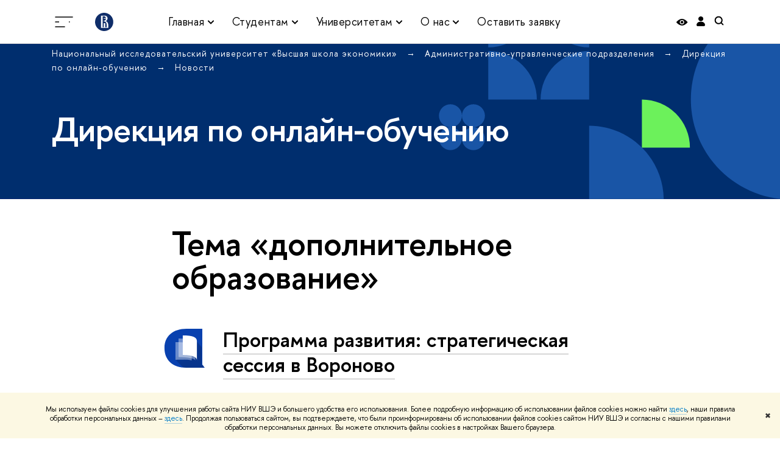

--- FILE ---
content_type: text/html; charset=utf-8
request_url: https://elearning.hse.ru/news/tags/eduaddon/page3.html
body_size: 17909
content:
<!DOCTYPE html>
<html lang="ru" itemscope itemtype="http://schema.org/WebPage">
<head>
	
	<title>Тема «дополнительное образование» – Страница 3 – Новости – Дирекция по онлайн-обучению – Национальный исследовательский университет «Высшая школа экономики»</title>

	
	<meta charset="utf-8">
	<meta http-equiv="X-UA-Compatible" content="IE=Edge" />
	
		<meta name="viewport" content="width=device-width, initial-scale=1"/>
	
	<meta name="twitter:card" content="summary"><meta property="og:title" content="Вышка Онлайн">
	<meta name="mrc__share_title" content="Вышка Онлайн">
	<meta itemprop="name" content="Вышка Онлайн"><meta property="og:description" content="Вышка Онлайн – это все проекты НИУ ВШЭ в области онлайн-образования. Команда Вышки Онлайн занимается развитием и поддержкой дистанционного преподавания, созданием онлайн-курсов как для студентов ВШЭ, так и для слушателей по всему миру, что способствует продвижению университета на глобальном рынке образовательных услуг.">
	<meta name="mrc__share_description" content="Вышка Онлайн – это все проекты НИУ ВШЭ в области онлайн-образования. Команда Вышки Онлайн занимается развитием и поддержкой дистанционного преподавания, созданием онлайн-курсов как для студентов ВШЭ, так и для слушателей по всему миру, что способствует продвижению университета на глобальном рынке образовательных услуг.">
	<meta itemprop="description" content="Вышка Онлайн – это все проекты НИУ ВШЭ в области онлайн-образования. Команда Вышки Онлайн занимается развитием и поддержкой дистанционного преподавания, созданием онлайн-курсов как для студентов ВШЭ, так и для слушателей по всему миру, что способствует продвижению университета на глобальном рынке образовательных услуг.">
	<meta name="twitter:description" content="Вышка Онлайн – это все проекты НИУ ВШЭ в области онлайн-образования. Команда Вышки Онлайн занимается развитием и поддержкой дистанционного преподавания, созданием онлайн-курсов как для студентов…"><meta property="og:image" content="https://www.hse.ru/images/fb/hse_ru_thumb.jpg">
	<meta itemprop="image" content="https://www.hse.ru/images/fb/hse_ru_thumb.jpg">
	<link rel="image_src" href="https://www.hse.ru/images/fb/hse_ru_thumb.jpg"><meta name="twitter:image" content=""><meta property="og:url" content="https://elearning.hse.ru/"><meta name="twitter:url" content="https://elearning.hse.ru/"><meta property="og:type" content="website">

	<link rel="apple-touch-icon" sizes="180x180" href="/f/src/global/i/favicon/favicon_ios_180x180.png">
	<link rel="icon" type="image/png" sizes="32x32" href="/f/src/global/i/favicon/favicon_32x32.png">
	<link rel="icon" type="image/png" sizes="16x16" href="/f/src/global/i/favicon/favicon_16x16.png">
	<link rel="mask-icon" href="/f/src/global/i/favicon/favicon.svg" color="#0F2D69">
	<link rel="manifest" href="/f/src/manifest/manifest_ru.json">
	<meta name="msapplication-config" content="/f/src/global/i/favicon/browserconfig.xml">
	<link rel="shortcut icon" type="image/x-icon" href="/favicon.ico">
	
	<link href="https://elearning.hse.ru/news/tags/eduaddon/" rel="canonical"><link rel="prev" href="https://elearning.hse.ru/news/tags/eduaddon/page2.html"><link rel="next" href="https://elearning.hse.ru/news/tags/eduaddon/page4.html">
	
		<meta name="theme-color" content="#501069"/>
	
	

	<!--[if lt IE 10]><script src="/f/src/global/bower_components/es5-shim/es5-shim.min.js"></script><![endif]-->
	<script src="https://www.hse.ru/f/src/global/js/job.js" async></script>

	
	<link rel="stylesheet" href="/f/src/projects/unshm1/unshm1.css" media="all"/>
	<link rel="stylesheet" href="/f/src/global/css/vision.css" media="all">
	<link rel="stylesheet" href="/f/src/global/css/sitemap.css" media="all">
	<link rel="stylesheet" href="/f/src/global/css/fotorama.css" media="all">
	<link rel="stylesheet" href="/f/src/global/css/magnific-popup.min.css" media="all">
	<link rel="stylesheet" href="/f/src/global/css/owl.carousel2.min.css">

	
	
	
	
		<script src="/f/src/global/js/cache/jquery-1.12.4.min/jquery-ui/jquery.ui.touch-punch.min/hse.utils/errtrack/main/modernizr/popup/switcher/tag/jquery.cookie/sitemap.ajax/vision/fotorama/jquery.magnific-popup.min/ctrlshifte/owl.carousel2.min/emerge/events-switcher/masonry.pkgd.min/imagesloaded.pkgd.min/universal.js"></script>
	

	
	<script type="text/javascript" src="/f/src/global/js/gibs.js"></script>
	
	
	
		
	       		
		
	
		
	       		
		
	
		
	       		
	

		
	
		
	       		
	

		
	
		
	       		
	

		
	

	
	
	
		
	       		
		
	
		
	       		
	

		
	
		
	       		
	
	<link rel="stylesheet" href="/f/src/projects/unshm1/busedu.css" />
	<link rel="stylesheet" href="/f/src/projects/unshm1/promo.css" />
	<link rel="stylesheet" href="/f/src/projects/unshm1/overwrite.css" />
	<link rel="stylesheet" href="/f/src/pinkman/pinkman.css">
	
	
		<link rel="stylesheet" href="/f/src/pinkman/pinkman_busedu.css">
	
	<script src="/f/src/global/js/stellar.min.js"></script>
	<script src="/f/src/global/js/glide.js"></script>
	<script src="/f/src/global/js/dragscroll.js"></script>
	<script>
		if (!Object.assign) {
			Object.defineProperty(Object, 'assign', {
				enumerable: false,
				configurable: true,
				writable: true,
				value: function(target) {
					'use strict';
					if (target === undefined || target === null) {
						throw new TypeError('Cannot convert first argument to object');
					}

					var to = Object(target);
					for (var i = 1; i < arguments.length; i++) {
						var nextSource = arguments[i];
						if (nextSource === undefined || nextSource === null) {
							continue;
						}
						nextSource = Object(nextSource);

						var keysArray = Object.keys(Object(nextSource));
						for (var nextIndex = 0, len = keysArray.length; nextIndex < len; nextIndex++) {
							var nextKey = keysArray[nextIndex];
							var desc = Object.getOwnPropertyDescriptor(nextSource, nextKey);
							if (desc !== undefined && desc.enumerable) {
								to[nextKey] = nextSource[nextKey];
							}
						}
					}
					return to;
				}
			});
		}
		(function() {
			//polyfill closest IE11
			if (!Element.prototype.closest) {
			Element.prototype.closest = function(css) {
				var node = this;

				while (node) {
					if (node.matches(css)) return node;
					else node = node.parentElement;
				}
				return null;
				};
			}
		})();

		function initGlide(className, opt, replaceAll) {
			const glideOptions = {
			rewind: false,
				gap: 0,
				animationDuration: 700,
				breakpoints: {
					1279: {
						animationDuration: 500
					}
				},
				classes: {
					direction: {
						ltr: 'pk-glide_ltr',
						rtl: 'pk-glide_rtl'
					},
					slider: 'pk-glide_slider',
					carousel: 'pk-glide_carousel',
					swipeable: 'pk-glide_swipeable',
					dragging: 'pk-glide_dragging',
					cloneSlide: 'pk-glide__slide_clone',
					activeNav: 'pk-glide__bullet_active',
					activeSlide: 'pk-glide__slide_active',
					disabledArrow: 'pk-glide__arrow_disabled'
				}
			};
			const options = typeof replaceAll === 'undefined' ? Object.assign(glideOptions, opt || {}) : opt;
			var pkGlide = new Glide('.' + className, options);
			const glideEl = document.querySelector('.' + className);
			const glideSlides = glideEl.querySelectorAll('.pk-glide__slide');


			function slidesClassToggle() {
				const currentSlide = glideEl.querySelector('.pk-glide__slide_active');
				if (currentSlide) {
					let prevEl = currentSlide.previousElementSibling || currentSlide.parentNode.lastElementChild;
					let nextEl = currentSlide.nextElementSibling || currentSlide.parentNode.firstElementChild;
					Array.prototype.slice.call(glideSlides || []).forEach(function(element) {
						element.classList.remove('pk-glide__slide_prev');
						element.classList.remove('pk-glide__slide_next');
					});
					prevEl.classList.add('pk-glide__slide_prev');
					nextEl.classList.add('pk-glide__slide_next');
				}
			}

			function counterToggle() {
				const currentSlide = glideEl.querySelector('.pk-glide__slide_active');
				if (currentSlide) {
					const totalSlidesCounter = glideEl.querySelector('.pk-glide__total-slides');
					const currentSlideCounter = glideEl.querySelector('.pk-glide__current-slide');
					const nodes = Array.prototype.slice.call( currentSlide.parentElement.querySelectorAll('.pk-glide__slide:not(.pk-glide__slide_clone)') );
					const currentSlideIndex = nodes.indexOf(currentSlide) + 1;
					currentSlideCounter.textContent = currentSlideIndex;
					totalSlidesCounter.textContent = currentSlide.parentElement.querySelectorAll('.pk-glide__slide:not(.pk-glide__slide_clone)').length;
				}
			}

			pkGlide.on(['build.after'], function() {
				slidesClassToggle();
				counterToggle();
			});

			pkGlide.on(['run.before'], function() {
				if (glideEl.classList.contains('pk-glide_no-animation')) glideEl.classList.remove('pk-glide_no-animation');
				slidesClassToggle();
			});

			pkGlide.on(['run.after'], function() {
				counterToggle();
			});

			pkGlide.mount();

			glideEl.addEventListener('click', function(){
				pkGlide.update({autoplay: 0});
			});
		}

		$(function(){
			/*
			$.stellar({
				responsive: true,
				horizontalScrolling: false,
				positionProperty: 'transform'
			});
			*/
			var fotoramaPromo = $('.fotorama--promo').data('fotorama');
			$('.js-fotorama__arr--next').on('click',function(){
				fotoramaPromo.show('>');
			});
			$('.js-fotorama__arr--prev').on('click',function(){
				fotoramaPromo.show('<');
			});
			localStorage.setItem("windowScrollTop", 0);
		});

			//foldable
			(function() {
				function init() {
					const foldableBlocks = document.querySelectorAll('.pk-foldable');

					function clickHandler(event) {
						const contentItem = event.target.closest('.pk-foldable__item')
						const content = contentItem.querySelector('.pk-foldable__content');
						const index = Array.from(contentItem.parentNode.children).indexOf(contentItem);
						const contents = event.target.closest('.pk-foldable').querySelectorAll('.pk-foldable__content');
						if(content) {
							Array.prototype.forEach.call((contents || []), function (item, currentIndex) {
								if(index !== currentIndex) item.classList.remove('pk-foldable__content_selected');
							});
							content.classList.toggle('pk-foldable__content_selected');
						}
					}

					Array.prototype.forEach.call((foldableBlocks || []), function (foldable) {
						foldable.addEventListener('click', clickHandler);
					});
				}
				document.addEventListener('DOMContentLoaded', init);
			})();


			//left or right submenu pos
			(function() {
				function init() {
					function calculateMenuPos() {
						const popups = document.querySelectorAll('.pk-submenu-popup');
						Array.prototype.forEach.call((popups || []), function (popup) {
							const leftCornerPos = popup.getBoundingClientRect().left;
							const blockWidth = popup.getBoundingClientRect().width;
							const submenu = popup.querySelector('.pk-submenu_submenu');
							if(submenu) {
								const submenuWidth = submenu.getBoundingClientRect().width || 0;
								const pos = document.body.clientWidth - (leftCornerPos + blockWidth + submenuWidth);
								if (pos < 0) {
									popup.classList.add('pk-submenu-popup_right');
								} else {
									popup.classList.remove('pk-submenu-popup_right');
								}
							}
						});
					}

					let resizeTimeout;
					function resizeThrottler() {
						if ( !resizeTimeout ) {
							resizeTimeout = setTimeout(function() {
								resizeTimeout = null;
								calculateMenuPos();
							}, 66);
						}
					}
					calculateMenuPos();
					window.addEventListener("resize", resizeThrottler, false);
				}
				document.addEventListener('DOMContentLoaded', init);
			})();

			//tabs
			(function() {
				function init() {
					const tabsBlocks = document.querySelectorAll('.pk-tabs');

					function clickHandler(event) {
						const tabItem = event.target.closest('.pk-tabs__item');
						if(tabItem) {
							const index = Array.from(tabItem.parentNode.children).indexOf(tabItem);
							selectContainer(event, tabItem, index);
						}
						if (tabItem && !tabItem.classList.contains('pk-tabs__item_selected')) {
							selectTab(event, tabItem);
						}
					}

					function selectContainer(event, tabItem, index) {
						const contents = tabItem.closest('.pk-tabs').querySelectorAll('.pk-tabs__content');
						Array.prototype.forEach.call((contents || []), function (item, curentIndex) {
								item.classList.remove('pk-tabs__content_selected');
								if (curentIndex == index) item.classList.add('pk-tabs__content_selected');
						});
					}

					function selectTab(event, activeTab) {
						const tabs = event.target.closest('.pk-tabs__list').querySelectorAll('.pk-tabs__item');
						Array.prototype.forEach.call((tabs || []), function (item) {
							item.classList.remove('pk-tabs__item_selected');
						});
						activeTab.classList.add('pk-tabs__item_selected');
					}
					Array.prototype.forEach.call((tabsBlocks || []), function (tabBlock) {
						tabBlock.addEventListener('click', clickHandler);
					});
				}
				document.addEventListener('DOMContentLoaded', init);
			})();
	</script>
	<script>
		$(function(){
			const page = $('.page');
			$('.pk-menu__item').hover(function(){
				const currentEl = $(this);
				const popup = currentEl.find('.pk-submenu-popup');
				const leftOffset = currentEl.offset().left - page.offset().left;
				const rightOfset = page.width() - currentEl.width() - leftOffset;

				if(rightOfset < 360) {
					popup.css('left',  (rightOfset - 360) + 'px');
				} else {
					popup.css('left',  0);
				}
			});
			const menu = document.querySelector('.pk-menu');
			if (menu) {
				menu.addEventListener('click', function(e){
					const itemArr = e.target.closest('.pk-menu__arr');
					const itemLabel = e.target.closest('.pk-menu__link');
					const subitemArr = e.target.closest('.pk-submenu__arr');
					const subitemLabel = e.target.closest('.pk-submenu__link');
					if ( itemArr || (itemLabel && !itemLabel.hasAttribute('href')) ) {
						const item = e.target.closest('.pk-menu__item_with-menu');
						if (item) item.classList.toggle('pk-menu__item_open');
					}
					if ( subitemArr || (subitemLabel && !subitemLabel.hasAttribute('href')) ) {
						const subitem = e.target.closest('.pk-submenu__item_with-menu');
						if (subitem) subitem.classList.toggle('pk-submenu__item_open');
					}
				});
			}
		});
	</script>
	<style>
		
			@media screen and (max-width: 995px) {
				.header-top, .header-board__title, .header-board__top {
					background-color: #501069
				}
			}
		
		
		
		
	</style>
	

		
	

	
		<style>
			table {background: white}
ins {
	width: 20px; height: 20px;
	background-image: url('/f/src/global/i/sprite.png');
	background-repeat: no-repeat;
background-position: 100%  100%;
}
ins.en {background-position: -320px -11px;	display: inline-block;}
ins.ru {background-position: -346px -11px;	display: inline-block;}
ins.cn {background-position: -295px -11px;	display: inline-block;}

.button_orange:not(:hover), a.button_orange:not(:hover), a.button_orange:not(:hover):visited {
    background: #af3b40;
    color: #fff;
}
.button_orange, a.button_orange, a.button_orange:visited {
	color: #fff;
	background: #7f2727;
}

.footer {
	background: #0F2D69;
	color: #fff;
}

.footer * {
	color: #fff;
	border-color: currentColor;
}
.footer .footer__border {
	background: transparent;
}
.footer :link, .footer :visited {
	color: rgba(255, 255, 255, .6);
	border-bottom-color: rgba(255, 255, 255, .2);
}

.footer :link:hover, .footer :visited:hover {
	color: rgb(255, 255, 255);
	border-bottom-color: rgba(255, 255, 255, .5);
}

.footer .navigation__item {
	border: none;
	color: rgba(255, 255, 255, .6);
	font: normal 1.125em/1.5 "HSE Sans", Arial, sans-serif;
	margin: 0 0 12px;
	padding: 0;
}

.footer .navigation__item--parent {
	font: 600 1.3em/1.33 "HSE Sans", "Proxima Nova", "Helvetica Neue", Arial, sans-serif;
	margin: 0 0 24px;
	color: #fff;
	letter-spacing: normal;
}

.footer .navigation__link {
	color: inherit;
	border-bottom-color: transparent;
}

.footer .navigation__link:hover {
	color: #fff;
}

.footer .owl-page span {
	background-color: #fff;
}

p.with-indent0.grey.small {
font-size: 120%;
}

/* Blue */
/*.dpoc-logo svg path:first-child {fill: #374B9B!important;}*/
.pk-header_has-busedu-slider .pk-glide__controls, .footer {background: #0F2D69;}
		</style>
	
	<script type="text/javascript">
		(function() {
			var s = document.createElement('script'); s.type = 'text/javascript'; s.async = true;
			s.src = '/f/src/_/jquery.orfo.js';
			s.onload = s.onreadystatechange = function() {
				if ($.fn.hseOrfo) {	// old IE...
					$(document).hseOrfo({
						'lang': 'ru'
					});
				}
			};
			var t = document.getElementsByTagName('script')[0]; t.parentNode.insertBefore(s, t);
		})();

		$(function() {
			var sidebar = '.sidebar .sidebar__inner';
			var modules = '.modules .modules__inner';
			var content = '.content .content__inner';
			var custom = '.js-orfo';
			var selector = $($.grep([custom, sidebar, modules, content], function(selector) { return $(selector).length})).get(0);

			if( selector ) {
				var mistake = "&lt;br/&gt; &lt;noindex&gt; &lt;span class=&quot;with-icon with-icon_tick&quot;&gt;&amp;nbsp;&lt;/span&gt; &lt;p class=&quot;last_child with-indent&quot;&gt; Нашли &lt;span class=&quot;wrong&quot;&gt;опечатку&lt;/span&gt;?&lt;br /&gt; Выделите её, нажмите Ctrl+Enter и отправьте нам уведомление. Спасибо за участие! &lt;/p&gt; &lt;/noindex&gt;";
				var code = $('<textarea/>').html(mistake).text() 
				$(selector).append(code);
			}
		});
	</script>

	<!-- counter -->
	
		<script src="/f/gtm/ip"></script><script type='text/javascript'><!--
(function(w,d,s,l,i){w[l]=w[l]||[];w[l].push({'gtm.start':
	new Date().getTime(),event:'gtm.js'});var f=d.getElementsByTagName(s)[0],
	j=d.createElement(s),dl=l!='dataLayer'?'&l='+l:'';j.async=true;j.src=
	'https://www.googletagmanager.com/gtm.js?id='+i+dl;f.parentNode.insertBefore(j,f);
	})(window,document,'script','dataLayer','GTM-P6DCQX');
//-->
</script>
	
	<!-- /counter -->
	


	
</head>
<body data-lang="ru" data-unit="154497229">
	


	<!-- LAYOUT -->
	
	<div class="page page_publications">
		
<!--noindex-->
	<div style="display:none;" class="browser_outdate">
		В старых версиях браузеров сайт может отображаться некорректно. Для оптимальной работы с сайтом рекомендуем воспользоваться современным браузером.
	</div>
	
	<div style="display:none;" class="gdpr_bar">
		<div class="gdpr_bar__inner">
			<noindex>
<p>Мы используем файлы cookies для улучшения работы сайта НИУ ВШЭ и большего удобства его использования. Более подробную информацию об использовании файлов cookies можно найти&nbsp;<a href="https://www.hse.ru/cookie.html" rel="nofollow noopener" target="_blank" title="Пройти по ссылке">здесь</a>, наши правила обработки персональных данных &ndash;&nbsp;<a href="https://www.hse.ru/data_protection_regulation" rel="nofollow noopener" target="_blank" title="Пройти по ссылке">здесь</a>. Продолжая пользоваться сайтом, вы подтверждаете, что были проинформированы об использовании файлов cookies сайтом НИУ ВШЭ и согласны с нашими правилами обработки персональных данных. Вы можете отключить файлы cookies в настройках Вашего браузера.</p>
</noindex>
			<span class="gdpr_bar__close">&#x2716;</span>
		</div>
	</div>
	
<!--/noindex-->

		
	
	
		
	
	
	<header class="pk-header " style="background-color: #110073;background-image: url(/pubs/share/direct/870362209.svg);
					background-size:cover;
					background-repeat:no-repeat;">
		
	

		
		<div class="pk-top">
			<div class="sv-control">
			<div class="sv-control__block">
				<ul class="sv-control__list sv-size">
					<li data-type="size" data-value="normal" class="sv-control__item sv-control__item--s_normal active">A</li>
					<li data-type="size" data-value="medium" class="sv-control__item sv-control__item--s_medium">A</li>
					<li data-type="size" data-value="large" class="sv-control__item sv-control__item--s_large">A</li>
				</ul>
			</div>
			<div class="sv-control__block">
				<ul class="sv-control__list sv-spacing">
					<li data-type="spacing" data-value="normal" class="active sv-control__item sv-control__item--ls_normal">АБB</li>
					<li data-type="spacing" data-value="medium" class="sv-control__item sv-control__item--ls_medium">АБB</li>
					<li data-type="spacing" data-value="large" class="sv-control__item sv-control__item--ls_large">АБB</li>
				</ul>
			</div>
			<div class="sv-control__block">
				<ul class="sv-control__list sv-contrast">
					<li data-type="contrast" data-value="normal" class="sv-control__item sv-control__item---color1 active">А</li>
					<li data-type="contrast" data-value="invert" class="sv-control__item sv-control__item---color2">А</li>
					<li data-type="contrast" data-value="blue" class="sv-control__item sv-control__item---color3">А</li>
					<li data-type="contrast" data-value="beige" class="sv-control__item sv-control__item---color4">А</li>
					<li data-type="contrast" data-value="brown" class="sv-control__item sv-control__item---color5">А</li>
				</ul>
			</div>
			<div class="sv-control__block">
				<ul class="sv-control__list sv-image">
					<li data-type="image" data-value="on" class="sv-control__item sv-control__item--image_on active"></li>
					<li data-type="image" data-value="off" class="sv-control__item sv-control__item--image_off"></li>
				</ul>
			</div>
			<div class="sv-control__block">
				<div class="sv-off js-sv-off">
					Обычная версия сайта
				</div>
			</div>
		</div>
			
				
					<div class="header-top header-top--primary ">
		<div class="header-top__left">
			
		<span class="control control_sitemap">
			<!--ins></ins-->
			<span class="control_sitemap__line"></span>
		</span>

			<a href="https://www.hse.ru" class=" simple-logo">
				<svg xmlns="http://www.w3.org/2000/svg" width="30" height="30" viewBox="0 0 309 309" fill="none">
					<path fill-rule="evenodd" clip-rule="evenodd" d="M68.4423 26.0393C93.7686 9.06174 123.545 0 154.005 0C194.846 0 234.015 16.275 262.896 45.2451C291.777 74.2153 308.005 113.508 308.01 154.481C308.013 185.039 298.984 214.911 282.065 240.321C265.145 265.731 241.094 285.537 212.953 297.234C184.813 308.931 153.847 311.993 123.972 306.034C94.0966 300.074 66.6537 285.361 45.1138 263.755C23.5739 242.148 8.90442 214.619 2.96053 184.649C-2.98335 154.678 0.0653089 123.612 11.721 95.3799C23.3767 67.1476 43.1159 43.0168 68.4423 26.0393ZM180.336 140.561C212.051 151.8 224.284 177.329 224.284 215.345V255.047H99.593V48.1729H154.908C175.847 48.1729 184.602 51.8575 194.493 59.5386C208.902 70.8654 211.166 87.3096 211.166 95.5561C211.299 106.453 207.484 117.028 200.43 125.316C195.128 132.023 188.214 137.269 180.336 140.561ZM196.038 211.485C196.038 168.722 182.396 145.328 147.339 145.328V134.927H147.553C152.962 134.963 158.306 133.751 163.173 131.385C168.041 129.018 172.301 125.561 175.624 121.28C182.066 113.463 183.387 106.093 183.688 99.5137H147.582V89.3566H183.378C182.573 82.4432 179.883 75.8863 175.604 70.4072C167.413 60.1917 155.812 58.4761 148.175 58.4761H127.771V243.779H147.582V174.57H173.554V243.652H196.038V211.485Z" fill="#0F2D69"></path>
				</svg>
			</a>
		</div><div class="header_breadcrumb is-mobile">
	<div class="header_breadcrumb__inner no_crumb_arrow">
		<a class="header_breadcrumb__link fa-header_body__crumb--first fa-header_body__crumb" href="https://www.hse.ru">Высшая школа экономики</a>
	</div>
</div>
		
			<div class="js-mobile_popup"><div class="header-board__top js-mobile_popup__top is-fixed is-mobile">
	<div class="header-top header-top--secondary">
		<div style="display: flex" class="left">
			
	

			


			
        <a href="https://www.hse.ru/lkuser/" class="control control_user" title="Личный кабинет сотрудника ВШЭ">
			<ins>
				<svg class="control_svg" width="17" height="18" viewBox="0 0 17 18" xmlns="http://www.w3.org/2000/svg"><path class="control__path" d="M13.702 13.175c.827.315 1.486.817 1.978 1.506.492.689.738 1.467.738 2.333h-16.419c0-1.417.532-2.5 1.595-3.248.394-.276 1.358-.591 2.894-.945.945-.118 1.457-.374 1.536-.768.039-.157.059-.61.059-1.358 0-.118-.039-.217-.118-.295-.157-.157-.315-.433-.472-.827-.079-.315-.157-.787-.236-1.417-.157.039-.285-.02-.384-.177-.098-.157-.177-.364-.236-.62l-.089-.443c-.157-.866-.098-1.28.177-1.24-.118-.157-.217-.532-.295-1.122-.118-.866-.059-1.634.177-2.303.276-.748.768-1.319 1.476-1.713.709-.394 1.476-.571 2.303-.532.787.039 1.506.276 2.156.709.65.433 1.093 1.024 1.329 1.772.197.551.217 1.319.059 2.303-.079.472-.157.768-.236.886.118-.039.207 0 .266.118.059.118.079.266.059.443l-.059.472c-.02.138-.049.246-.089.325l-.118.413c-.039.276-.108.472-.207.591-.098.118-.226.157-.384.118-.079.866-.217 1.476-.413 1.831 0 .039-.069.138-.207.295-.138.157-.207.256-.207.295v.65c0 .394.039.689.118.886.079.197.354.354.827.472.276.118.679.217 1.211.295.532.079.935.177 1.211.295z" fill="#0F2D69"/></svg>
			</ins>
        </a>

			<span class="control control_white control_search js-search_mobile_control" title="Поиск"><ins><svg class="control_svg" width="19" height="19" viewBox="0 0 19 19" xmlns="http://www.w3.org/2000/svg"><path d="M12.927 7.9c0-1.384-.492-2.568-1.476-3.552s-2.168-1.476-3.552-1.476-2.568.492-3.552 1.476-1.476 2.168-1.476 3.552.492 2.568 1.476 3.552 2.168 1.476 3.552 1.476 2.568-.492 3.552-1.476 1.476-2.168 1.476-3.552zm4.053 11.1l-4.603-4.592c-1.339.928-2.832 1.391-4.477 1.391-1.07 0-2.093-.208-3.069-.623-.976-.415-1.818-.976-2.525-1.683-.707-.707-1.268-1.549-1.683-2.525-.415-.976-.623-1.999-.623-3.069 0-1.07.208-2.093.623-3.069.415-.976.976-1.818 1.683-2.525.707-.707 1.549-1.268 2.525-1.683.976-.415 1.999-.623 3.069-.623 1.07 0 2.093.208 3.069.623.976.415 1.818.976 2.525 1.683.707.707 1.268 1.549 1.683 2.525.415.976.623 1.999.623 3.069 0 1.646-.464 3.138-1.391 4.477l4.603 4.603-2.031 2.02z" fill="#1658DA"/></svg></ins></span>
		</div>
		<div class="right">
			<div class="header__controls">
				
					<span onclick="void(0)" class="control is-mobile control_menu control_menu--close js-control_menu_close"><ins></ins></span>
				
			</div>
		</div>
	</div>
	<div class="js-search_mobile_popup not_display is-mobile">
		<div class="search-form">
			<form action="https://www.hse.ru/search/index.html">
				<div class="search-form__button">
					<button class="button button_grey ">Поиск</button>
				</div>
				<div class="search-form__input">
					<input type="text" name="text" placeholder="Поиск по сайту" class="input fa-search_input input100 input_mr">
					<input type="hidden" name="simple" value="1">
					<input name="searchid" type="hidden" value="2284688">
				</div>
			</form>
		</div>
		<div class="popup__block">
			<a href="https://elearning.hse.ru/search/search.html?simple=0&searchid=2284688" class="link_white">Расширенный поиск</a>
		</div>
	</div>
	<div class="header-board__title">
		<a class="link_white link_no-underline" href="https://elearning.hse.ru/">Дирекция по онлайн-обучению</a>
	</div>
</div>
<div class="js-mobile_popup__inner">
					
		<ul class="pk-menu ">
			
				
					<li class="pk-menu__item pk-menu__item_with-menu"><span class="pk-menu__link">Главная</span>
						<i class="pk-menu__arr"></i>
						<div class="pk-submenu-popup">
							<ul class="pk-submenu pk-menu__sub pk-submenu_">
								
									
										<li class="pk-submenu__item"><a href="https://elearning.hse.ru/#about" class="pk-submenu__link">О Дирекции по онлайн-обучению</a></li>
									
								
									
										<li class="pk-submenu__item"><a href="https://elearning.hse.ru/#products" class="pk-submenu__link">Онлайн-продукты</a></li>
									
								
									
										<li class="pk-submenu__item"><a href="https://elearning.hse.ru/#otzivy" class="pk-submenu__link">Отзывы </a></li>
									
								
									
										<li class="pk-submenu__item"><a href="https://elearning.hse.ru/#faq" class="pk-submenu__link">FAQ </a></li>
									
								
									
										<li class="pk-submenu__item"><a href="https://elearning.hse.ru/#news" class="pk-submenu__link">Новости </a></li>
									
								
									
										<li class="pk-submenu__item"><a href="https://elearning.hse.ru/#contacts" class="pk-submenu__link">Контакты</a></li>
									
								
							</ul>
						</div>
					</li>
				
			
				
					<li class="pk-menu__item pk-menu__item_with-menu"><span class="pk-menu__link">Студентам</span>
						<i class="pk-menu__arr"></i>
						<div class="pk-submenu-popup">
							<ul class="pk-submenu pk-menu__sub pk-submenu_">
								
									
										<li class="pk-submenu__item"><a href="https://studyonline.hse.ru/?utm_source=elearning&amp;utm_medium=menu&amp;utm_campaign=bakalavriat" class="pk-submenu__link">Бакалавриат</a></li>
									
								
									
										<li class="pk-submenu__item"><a href="https://studyonline.hse.ru/?utm_source=elearning&amp;utm_medium=menu&amp;utm_campaign=magistratura" class="pk-submenu__link">Магистратура</a></li>
									
								
									
										<li class="pk-submenu__item"><a href="https://www.hse.ru/n/education/online" class="pk-submenu__link">Курсы</a></li>
									
								
							</ul>
						</div>
					</li>
				
			
				
					<li class="pk-menu__item pk-menu__item_with-menu"><span class="pk-menu__link">Университетам</span>
						<i class="pk-menu__arr"></i>
						<div class="pk-submenu-popup">
							<ul class="pk-submenu pk-menu__sub pk-submenu_">
								
									
										<li class="pk-submenu__item"><a href="https://elearning.hse.ru/universitetam/#predlog" class="pk-submenu__link">Что мы предлагаем</a></li>
									
								
									
										<li class="pk-submenu__item"><a href="https://disk.360.yandex.ru/i/hIOHeaW1oJHiSw" class="pk-submenu__link" rel="nofollow">Все курсы</a></li>
									
								
									
										<li class="pk-submenu__item"><a href="https://elearning.hse.ru/universitetam/#work" class="pk-submenu__link">Этапы работы</a></li>
									
								
									
										<li class="pk-submenu__item"><a href="https://elearning.hse.ru/universitetam/#events" class="pk-submenu__link">События </a></li>
									
								
									
										<li class="pk-submenu__item"><a href="https://elearning.hse.ru/universitetam/#faq" class="pk-submenu__link">FAQ</a></li>
									
								
									
										<li class="pk-submenu__item"><a href="https://elearning.hse.ru/universitetam/#cont" class="pk-submenu__link">Контакты</a></li>
									
								
							</ul>
						</div>
					</li>
				
			
				
					<li class="pk-menu__item pk-menu__item_with-menu"><span class="pk-menu__link">О нас</span>
						<i class="pk-menu__arr"></i>
						<div class="pk-submenu-popup">
							<ul class="pk-submenu pk-menu__sub pk-submenu___">
								
									
										<li class="pk-submenu__item pk-submenu__item_with-menu">
											<span class="pk-submenu__link">О Вышке Онлайн</span>
											<i class="pk-submenu__arr"></i>
											<div class="pk-submenu pk-menu__sub pk-submenu_submenu pk-submenu-popup__submenu">
												<ul class="pk-submenu__inner">
													
														<li class="pk-submenu__item ">
															
																<a href="https://elearning.hse.ru/about_2" class="pk-submenu__link">
																	О Вышке Онлайн
																</a>
															
														</li>
													
														<li class="pk-submenu__item ">
															
																<a href="https://elearning.hse.ru/about_2/#project" class="pk-submenu__link">
																	Проекты
																</a>
															
														</li>
													
														<li class="pk-submenu__item ">
															
																<a href="https://elearning.hse.ru/about_2/#vozmozh" class="pk-submenu__link">
																	Возможности 
																</a>
															
														</li>
													
														<li class="pk-submenu__item ">
															
																<a href="https://elearning.hse.ru/about_2/#partners" class="pk-submenu__link">
																	Партнёры 
																</a>
															
														</li>
													
														<li class="pk-submenu__item ">
															
																<a href="https://elearning.hse.ru/about_2/#cont" class="pk-submenu__link">
																	Контакты
																</a>
															
														</li>
													
												</ul>
											</div>
										</li>
									
								
									
										<li class="pk-submenu__item pk-submenu__item_with-menu">
											<span class="pk-submenu__link">О проекте Online Degree</span>
											<i class="pk-submenu__arr"></i>
											<div class="pk-submenu pk-menu__sub pk-submenu_submenu pk-submenu-popup__submenu">
												<ul class="pk-submenu__inner">
													
														<li class="pk-submenu__item ">
															
																<a href="https://elearning.hse.ru/online_degree_2/#about" class="pk-submenu__link">
																	О проекте
																</a>
															
														</li>
													
														<li class="pk-submenu__item ">
															
																<a href="https://elearning.hse.ru/online_degree_2/#progr" class="pk-submenu__link">
																	Программы 
																</a>
															
														</li>
													
														<li class="pk-submenu__item ">
															
																<a href="https://elearning.hse.ru/online_degree_2/#preimush" class="pk-submenu__link">
																	Преимущества 
																</a>
															
														</li>
													
														<li class="pk-submenu__item ">
															
																<a href="https://elearning.hse.ru/online_degree_2/#career" class="pk-submenu__link">
																	Карьера
																</a>
															
														</li>
													
														<li class="pk-submenu__item ">
															
																<a href="https://elearning.hse.ru/online_degree_2/#otziv" class="pk-submenu__link">
																	Отзывы 
																</a>
															
														</li>
													
														<li class="pk-submenu__item ">
															
																<a href="https://elearning.hse.ru/online_degree_2/#cont" class="pk-submenu__link">
																	Контакты
																</a>
															
														</li>
													
												</ul>
											</div>
										</li>
									
								
							</ul>
						</div>
					</li>
				
			
				
					<li class="pk-menu__item"><a href="https://elearning.hse.ru/#poll" class="pk-menu__link">Оставить заявку</a></li>
				
			
		</ul>
	

				</div>
			</div>
		
		<div class="header-top__right right">
			<div class="header__controls">
				
	

				


				
<div class="control control_vision" title="Версия для слабовидящих" itemprop="copy">
	<a style="color: inherit;" class="control_vision-link link link_no-underline" href="https://elearning.hse.ru/?vision=enabledq?vision=enabled">
		<svg width="19" height="11" viewBox="0 0 19 11" fill="none" xmlns="http://www.w3.org/2000/svg">
			<path fill-rule="evenodd" clip-rule="evenodd" d="M18.191 5.05168C18.0175 4.8396 14.1228 0.000244141 9.16779 0.000244141C4.21275 0.000244141 0.318125 4.8396 0.144602 5.05168C-0.0482008 5.28305 -0.0482008 5.61081 0.144602 5.86146C0.318125 6.07354 4.21275 10.9129 9.16779 10.9129C14.1228 10.9129 18.0175 6.05426 18.191 5.86146C18.3645 5.63009 18.3645 5.28305 18.191 5.05168ZM9.16779 9.08127C7.16263 9.08127 5.54309 7.46172 5.54309 5.45657C5.54309 3.45142 7.16263 1.83187 9.16779 1.83187C11.1729 1.83187 12.7925 3.45142 12.7925 5.45657C12.7925 7.46172 11.1729 9.08127 9.16779 9.08127Z" fill="black"/>
			<path d="M9.16915 7.65568C10.383 7.65568 11.3671 6.67162 11.3671 5.45772C11.3671 4.24382 10.383 3.25977 9.16915 3.25977C7.95525 3.25977 6.97119 4.24382 6.97119 5.45772C6.97119 6.67162 7.95525 7.65568 9.16915 7.65568Z" fill="black"/>
		</svg>
		<span style="display: none;">
			Версия для слабовидящих
		</span>
	</a>
</div>

				
	<a href="https://www.hse.ru/lkuser/" class="control control_user" title="Личный кабинет сотрудника ВШЭ">
		<ins>
			<svg class="control_svg" width="14" height="17" viewBox="0 0 14 17" fill="none" xmlns="http://www.w3.org/2000/svg">
				<path d="M13.9439 13.3744C13.4507 10.7027 11.1283 8.75024 8.41546 8.75024H5.59985C2.82535 8.75024 0.482437 10.7643 0.030296 13.4977C-0.195775 14.8747 0.872922 16.1078 2.2499 16.1078H11.7449C13.1424 16.1078 14.2111 14.8336 13.9645 13.4566L13.9439 13.3744Z" fill="black"/>
				<path d="M4.12011 6.5515C5.72315 8.15454 8.31269 8.19564 9.95684 6.6337L9.99794 6.5926C11.416 5.23618 11.5599 3.03713 10.3062 1.51629C8.60041 -0.538899 5.43543 -0.497795 3.79128 1.5985C2.64037 3.07823 2.76369 5.19507 4.09956 6.53094L4.12011 6.5515Z" fill="black"/>
			</svg>
		</ins>
	</a>

				
	<div class="control control_search" title="Поиск">
		<ins class="popup_opener">
			<svg class="control_svg" width="16" height="16" viewBox="0 0 16 16" fill="none" xmlns="http://www.w3.org/2000/svg">
				<path fill-rule="evenodd" clip-rule="evenodd" d="M10.4775 3.99755C12.2669 5.78695 12.2669 8.68815 10.4775 10.4776C8.68811 12.267 5.78692 12.267 3.99752 10.4775C2.20812 8.68815 2.20812 5.78695 3.99752 3.99755C5.78692 2.20815 8.68811 2.20814 10.4775 3.99755ZM12.5094 11.1797C14.4422 8.60159 14.2363 4.92807 11.8917 2.58339C9.32125 0.0129753 5.15379 0.0129755 2.58337 2.58339C0.0129596 5.15381 0.0129596 9.32129 2.58337 11.8917C4.92805 14.2364 8.60158 14.4423 11.1797 12.5094L13.8038 15.1336C14.171 15.5008 14.7664 15.5008 15.1336 15.1336C15.5008 14.7664 15.5008 14.171 15.1336 13.8038L12.5094 11.1797Z" fill="black"/>
			</svg>
		</ins>
		<div class="popup popup_search not_display">
			<div class="popup__inner">
				<div class="search-form">
				<form action="https://www.hse.ru/search/index.html">
					<div class="search-form__button">
						<button class="button button_grey">Поиск</button>
					</div>
					<div class="search-form__input">
						<input type="text" name="text" placeholder="Поиск по сайту" class="input input100 input_mr"/>
						<input type="hidden" name="searchid" value="2284688"/>
						<input type="hidden" name="simple" value="1"/>
					</div>
				</form>
				</div>
				<div class="popup__block popup__block_indent">
					<a href="https://www.hse.ru/search/search.html?simple=0" class="link link_dark no-visited">Расширенный поиск</a>
					<span class="b-adv-search"></span>
				</div>
			</div>
		</div>
	</div>

				
					<span onclick="void(0)" class="control is-mobile control_menu js-control_menu_open">
						<ins></ins>
						<span class="control__text">
							Меню
						</span>
					</span>
				
			</div>
		</div>
	</div>

				
			
		</div>
		
			<div class="pk-header__content pk-header__content_theme_dark" style="">
				<ul style="color: inherit;" class="pk-breadcrumb__list">
		
			
				<li class="pk-breadcrumb__item">
					<a class="pk-breadcrumb__link" href="//www.hse.ru">
						Национальный исследовательский университет «Высшая школа экономики»
					</a>
				</li>
			
		
			
				<li class="pk-breadcrumb__item">
					<a class="pk-breadcrumb__link" href="https://www.hse.ru/aup/">
						Административно-управленческие подразделения
					</a>
				</li>
			
		
			
				<li class="pk-breadcrumb__item">
					<a class="pk-breadcrumb__link" href="https://elearning.hse.ru/">
						Дирекция по онлайн-обучению
					</a>
				</li>
			
		
			
				<li class="pk-breadcrumb__item">
					<a class="pk-breadcrumb__link" href="https://elearning.hse.ru/news/">
						Новости
					</a>
				</li>
			
		
			
		
	</ul>
				
				
					<p class="pk-header__title">
						
							
								Дирекция по онлайн-обучению
							
						
					</p>
				
				<div class="pk-header__text pk-header-text pk-header-text_theme_dark">
					
				</div>
				
			</div>
			
		
		
	

	</header>
	
	

	


		<div class="layout ">
			
		<div class="grid"></div>
		
	
	<div class="grid grid_3 grid--no_indent">
		

<div class="main">
	<div class="content">
		<div class="content__inner">
			

		<h1 class="post-title">
			
				Тема «дополнительное образование»
			
		</h1>
		

		<div class="posts posts_general">
			
	
		<a class="js-anchor js-anchor--top" id="pagetop"></a>
		<div class="post">
			<div class="post__extra ">
				<div class="post-meta">
					
	<div class="post-meta__filter-ico rubric-white rubric_1">
		
			<svg xmlns="http://www.w3.org/2000/svg" xmlns:xlink="http://www.w3.org/1999/xlink" width="70" height="70" viewBox="0 0 70 70">
					<rect x="0" y="0" width="70" height="70" clip-path="url(#hse-mask)" fill="#0941AF"></rect>
					<image class="svg" xlink:href="/f/src/global/i/mask-rubric-cut.png" src="/f/src/global/i/mask-rubric-cut.png" width="70" height="70" clip-path="url(#hse-mask)"></image>
			</svg>
			<span class="filter-ico filter-ico_mask"><img src="/f/src/global/i/mask-pic.png" width="70" height="70"></span>
		
	</div>

				</div>
			</div>
			<div class="post__content">
				<h2 class="first_child ">
					<a title="Программа развития: стратегическая сессия в Вороново" href="https://elearning.hse.ru/news/523571857.html" class="link link_dark2 no-visited">Программа развития: стратегическая сессия в Вороново</a>
				</h2>
			</div>
			<div class="post__text">
				
					
					<style>.fa-islider_box .fotorama__img { max-width: 100% !important;}</style>
				
				
					<div class="picture first_child"><img alt="Программа развития: стратегическая сессия в Вороново" title="Программа развития: стратегическая сессия в Вороново" src="/data/2021/10/29/1453527107/3IMG-20211026-WA0012.jpg" width="100%"></div>
				
				В учебном центре &laquo;Вороново&raquo; 12 и 13 октября состоялась стратегическая сессия, посвященная итогам приемной кампании-2021 на бакалаврские и магистерские онлайн-программы НИУ ВШЭ.
			</div>
			<div class="post__footer">
				
	
		<div class="tag-set">
			
			
				<a class="tag rubric rubric--tag" href="https://elearning.hse.ru/news/tags/pubact/" title="общественная деятельность"><span class="rubric__inner">общественная деятельность</span></a>
			
				<a class="tag rubric rubric--tag" href="https://elearning.hse.ru/news/tags/innovat/" title="инновации"><span class="rubric__inner">инновации</span></a>
			
				<a class="tag rubric rubric--tag" href="https://elearning.hse.ru/news/tags/online/" title="онлайн-образование"><span class="rubric__inner">онлайн-образование</span></a>
			
				<a class="tag rubric rubric--tag" href="https://elearning.hse.ru/news/tags/bprep/" title="бакалавриат"><span class="rubric__inner">бакалавриат</span></a>
			
				<a class="tag rubric rubric--tag" href="https://elearning.hse.ru/news/tags/mag/" title="магистратура"><span class="rubric__inner">магистратура</span></a>
			
				<a class="tag rubric rubric--tag" href="https://elearning.hse.ru/news/tags/2grd/" title="второе высшее"><span class="rubric__inner">второе высшее</span></a>
			
				<a class="tag rubric rubric--tag" href="https://elearning.hse.ru/news/tags/eduaddon/" title="дополнительное образование"><span class="rubric__inner">дополнительное образование</span></a>
			
				<a class="tag rubric rubric--tag" href="https://elearning.hse.ru/news/tags/intcoop/" title="международное сотрудничество"><span class="rubric__inner">международное сотрудничество</span></a>
			
		</div>
	

				
					<span class="post__date">
						29 октября, 2021 г.
					</span>
				
			</div>
		</div>
	
		
		<div class="post">
			<div class="post__extra ">
				<div class="post-meta">
					
	<div class="post-meta__filter-ico rubric-white rubric_1">
		
			<svg xmlns="http://www.w3.org/2000/svg" xmlns:xlink="http://www.w3.org/1999/xlink" width="70" height="70" viewBox="0 0 70 70">
					<rect x="0" y="0" width="70" height="70" clip-path="url(#hse-mask)" fill="#0941AF"></rect>
					<image class="svg" xlink:href="/f/src/global/i/mask-rubric-cut.png" src="/f/src/global/i/mask-rubric-cut.png" width="70" height="70" clip-path="url(#hse-mask)"></image>
			</svg>
			<span class="filter-ico filter-ico_mask"><img src="/f/src/global/i/mask-pic.png" width="70" height="70"></span>
		
	</div>

				</div>
			</div>
			<div class="post__content">
				<h2 class="first_child ">
					<a title="Зрительные каналы" href="https://elearning.hse.ru/news/523095531.html" class="link link_dark2 no-visited">Зрительные каналы</a>
				</h2>
			</div>
			<div class="post__text">
				
					
					<style>.fa-islider_box .fotorama__img { max-width: 100% !important;}</style>
				
				
					<div class="picture first_child"><img alt="Зрительные каналы" title="Зрительные каналы" src="/data/2021/10/28/1455148857/7.png" width="100%"></div>
				
				В эпоху интенсивной цифровизации, когда социальные сети ежесекундно поставляют нам плотный контент из массы изображений, визуальная коммуникация стала главным способом межличностного общения. Как не раствориться в потоке образов и отличить видимость от настоящей ценности &mdash; объясняет новый курс Дирекции по онлайн-обучению &laquo;Визуальные исследования&raquo;.
			</div>
			<div class="post__footer">
				
	
		<div class="tag-set">
			
			
				<a class="tag rubric rubric--tag" href="https://elearning.hse.ru/news/tags/innovat/" title="инновации"><span class="rubric__inner">инновации</span></a>
			
				<a class="tag rubric rubric--tag" href="https://elearning.hse.ru/news/tags/online/" title="онлайн-образование"><span class="rubric__inner">онлайн-образование</span></a>
			
				<a class="tag rubric rubric--tag" href="https://elearning.hse.ru/news/tags/eduaddon/" title="дополнительное образование"><span class="rubric__inner">дополнительное образование</span></a>
			
				<a class="tag rubric rubric--tag" href="https://elearning.hse.ru/news/tags/intcoop/" title="международное сотрудничество"><span class="rubric__inner">международное сотрудничество</span></a>
			
		</div>
	

				
					<span class="post__date">
						28 октября, 2021 г.
					</span>
				
			</div>
		</div>
	
		
		<div class="post">
			<div class="post__extra ">
				<div class="post-meta">
					
	<div class="post-meta__filter-ico rubric-white rubric_1">
		
			<svg xmlns="http://www.w3.org/2000/svg" xmlns:xlink="http://www.w3.org/1999/xlink" width="70" height="70" viewBox="0 0 70 70">
					<rect x="0" y="0" width="70" height="70" clip-path="url(#hse-mask)" fill="#0941AF"></rect>
					<image class="svg" xlink:href="/f/src/global/i/mask-rubric-cut.png" src="/f/src/global/i/mask-rubric-cut.png" width="70" height="70" clip-path="url(#hse-mask)"></image>
			</svg>
			<span class="filter-ico filter-ico_mask"><img src="/f/src/global/i/mask-pic.png" width="70" height="70"></span>
		
	</div>

				</div>
			</div>
			<div class="post__content">
				<h2 class="first_child ">
					<a title="Курс на успех: как создать и продать впечатление" href="https://elearning.hse.ru/news/513551562.html" class="link link_dark2 no-visited">Курс на успех: как создать и продать впечатление</a>
				</h2>
			</div>
			<div class="post__text">
				
					
					<style>.fa-islider_box .fotorama__img { max-width: 100% !important;}</style>
				
				
					<div class="picture first_child"><img alt="Курс на успех: как создать и продать впечатление" title="Курс на успех: как создать и продать впечатление" src="/data/2021/10/05/1460284952/4.png" width="100%"></div>
				
				В пермском кампусе Вышки 20&ndash;22 октября в гибридном формате состоится Международная конференция &laquo;Экономика впечатлений: музейный, событийный, туристический менеджмент&raquo;. На онлайн и оффлайн мероприятиях соберутся исследователи и практики в сфере экономики и менеджмента индустрии впечатлений: учёные, преподаватели, сотрудники музеев, архивов, библиотек, а также студенты.<br> В преддверии события новостная служба Дирекции по онлайн-обучению поговорила с Екатериной Шестаковой, членом программного комитета конференции, академическим руководителем магистратуры &laquo;Экономика впечатлений&raquo; и автором одноименного курса на Национальной платформе открытого образования.
			</div>
			<div class="post__footer">
				
	
		<div class="tag-set">
			
			
				<a class="tag rubric rubric--tag" href="https://elearning.hse.ru/news/tags/pubact/" title="общественная деятельность"><span class="rubric__inner">общественная деятельность</span></a>
			
				<a class="tag rubric rubric--tag" href="https://elearning.hse.ru/news/tags/innovat/" title="инновации"><span class="rubric__inner">инновации</span></a>
			
				<a class="tag rubric rubric--tag" href="https://elearning.hse.ru/news/tags/online/" title="онлайн-образование"><span class="rubric__inner">онлайн-образование</span></a>
			
				<a class="tag rubric rubric--tag" href="https://elearning.hse.ru/news/tags/eduaddon/" title="дополнительное образование"><span class="rubric__inner">дополнительное образование</span></a>
			
				<a class="tag rubric rubric--tag" href="https://elearning.hse.ru/news/tags/intcoop/" title="международное сотрудничество"><span class="rubric__inner">международное сотрудничество</span></a>
			
				<a class="tag rubric rubric--tag" href="https://elearning.hse.ru/news/tags/econ/" title="финансы и хозяйство"><span class="rubric__inner">финансы и хозяйство</span></a>
			
		</div>
	

				
					<span class="post__date">
						5 октября, 2021 г.
					</span>
				
			</div>
		</div>
	
		
		<div class="post">
			<div class="post__extra ">
				<div class="post-meta">
					
	<div class="post-meta__filter-ico rubric-white rubric_1">
		
			<svg xmlns="http://www.w3.org/2000/svg" xmlns:xlink="http://www.w3.org/1999/xlink" width="70" height="70" viewBox="0 0 70 70">
					<rect x="0" y="0" width="70" height="70" clip-path="url(#hse-mask)" fill="#0941AF"></rect>
					<image class="svg" xlink:href="/f/src/global/i/mask-rubric-cut.png" src="/f/src/global/i/mask-rubric-cut.png" width="70" height="70" clip-path="url(#hse-mask)"></image>
			</svg>
			<span class="filter-ico filter-ico_mask"><img src="/f/src/global/i/mask-pic.png" width="70" height="70"></span>
		
	</div>

				</div>
			</div>
			<div class="post__content">
				<h2 class="first_child ">
					<a title="Пространство и время" href="https://elearning.hse.ru/news/513521199.html" class="link link_dark2 no-visited">Пространство и время</a>
				</h2>
			</div>
			<div class="post__text">
				
					
					<style>.fa-islider_box .fotorama__img { max-width: 100% !important;}</style>
				
				
					<div class="picture first_child"><img alt="Пространство и время" title="Пространство и время" src="/data/2021/10/05/1460516093/3вик1.png" width="100%"></div>
				
				Чем связаны история Европы и Московской Руси, как договаривались ганзейские купцы и новгородские бояре, когда викинги &laquo;высадились&raquo; в Канаде &ndash; ответы на эти вопросы представлены в рамках курса &laquo;Балтика в раннее новое время&raquo;. Его автор &ndash; профессор департамента истории Санкт-Петербургской школы гуманитарных наук и искусств НИУ ВШЭ Адриан Селин &ndash; рассказал новостной службе Дирекции по онлайн-обучению, как курс тренирует навыки пространственного мышления.
			</div>
			<div class="post__footer">
				
	
		<div class="tag-set">
			
			
				<a class="tag rubric rubric--tag" href="https://elearning.hse.ru/news/tags/online/" title="онлайн-образование"><span class="rubric__inner">онлайн-образование</span></a>
			
				<a class="tag rubric rubric--tag" href="https://elearning.hse.ru/news/tags/eduaddon/" title="дополнительное образование"><span class="rubric__inner">дополнительное образование</span></a>
			
		</div>
	

				
					<span class="post__date">
						5 октября, 2021 г.
					</span>
				
			</div>
		</div>
	
		
		<div class="post">
			<div class="post__extra ">
				<div class="post-meta">
					
	<div class="post-meta__filter-ico rubric-white rubric_1">
		
			<svg xmlns="http://www.w3.org/2000/svg" xmlns:xlink="http://www.w3.org/1999/xlink" width="70" height="70" viewBox="0 0 70 70">
					<rect x="0" y="0" width="70" height="70" clip-path="url(#hse-mask)" fill="#0941AF"></rect>
					<image class="svg" xlink:href="/f/src/global/i/mask-rubric-cut.png" src="/f/src/global/i/mask-rubric-cut.png" width="70" height="70" clip-path="url(#hse-mask)"></image>
			</svg>
			<span class="filter-ico filter-ico_mask"><img src="/f/src/global/i/mask-pic.png" width="70" height="70"></span>
		
	</div>

				</div>
			</div>
			<div class="post__content">
				<h2 class="first_child ">
					<a title="Состояние и cознание: курс Дирекции по онлайн-обучению «Банковское дело»" href="https://elearning.hse.ru/news/513321350.html" class="link link_dark2 no-visited">Состояние и cознание: курс Дирекции по онлайн-обучению &laquo;Банковское дело&raquo;</a>
				</h2>
			</div>
			<div class="post__text">
				
					
					<style>.fa-islider_box .fotorama__img { max-width: 100% !important;}</style>
				
				
					<div class="picture first_child"><img alt="Состояние и cознание: курс Дирекции по онлайн-обучению «Банковское дело»" title="Состояние и cознание: курс Дирекции по онлайн-обучению «Банковское дело»" src="/data/2021/10/04/1460579156/8.png" width="100%"></div>
				
				Если в генетической памяти многих соотечественников отпечатались семь банковских кризисов, и финансовая сфера ассоциируется с дефолтами, структурами-однодневками и пирамидами, то дети миллениалов с большим интересом осваивают основы финграмотности. Пока школьники строят личный финансовый план, знакомятся с азбукой страхования, изучают основы инвестирования на онлайн-уроках портала Центробанка, студенческое сообщество слушает новый курс Дирекции по онлайн-обучению НИУ ВШЭ &laquo;Банковское дело&raquo;.
			</div>
			<div class="post__footer">
				
	
		<div class="tag-set">
			
			
				<a class="tag rubric rubric--tag" href="https://elearning.hse.ru/news/tags/innovat/" title="инновации"><span class="rubric__inner">инновации</span></a>
			
				<a class="tag rubric rubric--tag" href="https://elearning.hse.ru/news/tags/online/" title="онлайн-образование"><span class="rubric__inner">онлайн-образование</span></a>
			
				<a class="tag rubric rubric--tag" href="https://elearning.hse.ru/news/tags/bprep/" title="бакалавриат"><span class="rubric__inner">бакалавриат</span></a>
			
				<a class="tag rubric rubric--tag" href="https://elearning.hse.ru/news/tags/eduaddon/" title="дополнительное образование"><span class="rubric__inner">дополнительное образование</span></a>
			
				<a class="tag rubric rubric--tag" href="https://elearning.hse.ru/news/tags/econ/" title="финансы и хозяйство"><span class="rubric__inner">финансы и хозяйство</span></a>
			
		</div>
	

				
					<span class="post__date">
						4 октября, 2021 г.
					</span>
				
			</div>
		</div>
	
		
		<div class="post">
			<div class="post__extra ">
				<div class="post-meta">
					
	<div class="post-meta__filter-ico rubric-white rubric_9">
		
			<svg xmlns="http://www.w3.org/2000/svg" xmlns:xlink="http://www.w3.org/1999/xlink" width="70" height="70" viewBox="0 0 70 70">
					<rect x="0" y="0" width="70" height="70" clip-path="url(#hse-mask)" fill="#0941AF"></rect>
					<image class="svg" xlink:href="/f/src/global/i/mask-rubric-cut.png" src="/f/src/global/i/mask-rubric-cut.png" width="70" height="70" clip-path="url(#hse-mask)"></image>
			</svg>
			<span class="filter-ico filter-ico_mask"><img src="/f/src/global/i/mask-pic.png" width="70" height="70"></span>
		
	</div>

				</div>
			</div>
			<div class="post__content">
				<h2 class="first_child ">
					<a title="ФКН запустил на Coursera новый англоязычный курс Digital Literacy" href="//www.hse.ru/news/edu/510559270.html" class="link link_dark2 no-visited">ФКН запустил на Coursera новый англоязычный курс Digital Literacy</a>
				</h2>
			</div>
			<div class="post__text">
				
					
					<style>.fa-islider_box .fotorama__img { max-width: 100% !important;}</style>
				
				
					<div class="picture first_child"><img alt="ФКН запустил на Coursera новый англоязычный курс Digital Literacy" title="ФКН запустил на Coursera новый англоязычный курс Digital Literacy" src="/data/2021/09/28/1475905268/3Pic-1.jpg" width="100%"></div>
				
				На платформе Coursera вышел новый курс Digital Literacy, созданный в рамках общеуниверситетского проекта Data Culture. Программа состоит из 10 блоков, которые подготовлены специалистами в соответствующей области. Всего над курсом работали 11 авторов.
			</div>
			<div class="post__footer">
				
	
		<div class="tag-set">
			
				<a class="rubric rubric_9" href="https://elearning.hse.ru/news/edu/"><span class="rubric__inner">Образование</span></a>
			
			
				<a class="tag rubric rubric--tag" href="https://elearning.hse.ru/news/tags/newhse/" title="новое в ВШЭ"><span class="rubric__inner">новое в ВШЭ</span></a>
			
				<a class="tag rubric rubric--tag" href="https://elearning.hse.ru/news/tags/online/" title="онлайн-образование"><span class="rubric__inner">онлайн-образование</span></a>
			
				<a class="tag rubric rubric--tag" href="https://elearning.hse.ru/news/tags/eduaddon/" title="дополнительное образование"><span class="rubric__inner">дополнительное образование</span></a>
			
				<a class="tag rubric rubric--tag" href="https://elearning.hse.ru/news/keywords/113732336/" title="Coursera"><span class="rubric__inner">Coursera</span></a>
			
		</div>
	

				
					<span class="post__date">
						29 сентября, 2021 г.
					</span>
				
			</div>
		</div>
	
		
		<div class="post">
			<div class="post__extra ">
				<div class="post-meta">
					
	<div class="post-meta__filter-ico rubric-white rubric_1">
		
			<svg xmlns="http://www.w3.org/2000/svg" xmlns:xlink="http://www.w3.org/1999/xlink" width="70" height="70" viewBox="0 0 70 70">
					<rect x="0" y="0" width="70" height="70" clip-path="url(#hse-mask)" fill="#0941AF"></rect>
					<image class="svg" xlink:href="/f/src/global/i/mask-rubric-cut.png" src="/f/src/global/i/mask-rubric-cut.png" width="70" height="70" clip-path="url(#hse-mask)"></image>
			</svg>
			<span class="filter-ico filter-ico_mask"><img src="/f/src/global/i/mask-pic.png" width="70" height="70"></span>
		
	</div>

				</div>
			</div>
			<div class="post__content">
				<h2 class="first_child ">
					<a title="Источник знаний: новый курс «Буддизм в Индии» на Национальной платформе открытого образования" href="https://elearning.hse.ru/news/508411501.html" class="link link_dark2 no-visited">Источник знаний: новый курс &laquo;Буддизм в Индии&raquo; на Национальной платформе открытого образования</a>
				</h2>
			</div>
			<div class="post__text">
				
					
					<style>.fa-islider_box .fotorama__img { max-width: 100% !important;}</style>
				
				
					<div class="picture first_child"><img alt="Источник знаний: новый курс «Буддизм в Индии» на Национальной платформе открытого образования" title="Источник знаний: новый курс «Буддизм в Индии» на Национальной платформе открытого образования" src="/data/2021/09/23/1474018495/3главная.png" width="100%"></div>
				
				Дирекция по онлайн-обучению представляет авторский курс Дмитрия Комиссарова&nbsp;&ndash; доцента Института классического Востока и античности факультета гуманитарных наук НИУ ВШЭ, академического руководителя образовательной программы &laquo;Языки и&nbsp;литература Индии&raquo;.
			</div>
			<div class="post__footer">
				
	
		<div class="tag-set">
			
			
				<a class="tag rubric rubric--tag" href="https://elearning.hse.ru/news/tags/innovat/" title="инновации"><span class="rubric__inner">инновации</span></a>
			
				<a class="tag rubric rubric--tag" href="https://elearning.hse.ru/news/tags/online/" title="онлайн-образование"><span class="rubric__inner">онлайн-образование</span></a>
			
				<a class="tag rubric rubric--tag" href="https://elearning.hse.ru/news/tags/eduaddon/" title="дополнительное образование"><span class="rubric__inner">дополнительное образование</span></a>
			
		</div>
	

				
					<span class="post__date">
						23 сентября, 2021 г.
					</span>
				
			</div>
		</div>
	
		
		<div class="post">
			<div class="post__extra ">
				<div class="post-meta">
					
	<div class="post-meta__filter-ico rubric-white rubric_1">
		
			<svg xmlns="http://www.w3.org/2000/svg" xmlns:xlink="http://www.w3.org/1999/xlink" width="70" height="70" viewBox="0 0 70 70">
					<rect x="0" y="0" width="70" height="70" clip-path="url(#hse-mask)" fill="#0941AF"></rect>
					<image class="svg" xlink:href="/f/src/global/i/mask-rubric-cut.png" src="/f/src/global/i/mask-rubric-cut.png" width="70" height="70" clip-path="url(#hse-mask)"></image>
			</svg>
			<span class="filter-ico filter-ico_mask"><img src="/f/src/global/i/mask-pic.png" width="70" height="70"></span>
		
	</div>

				</div>
			</div>
			<div class="post__content">
				<h2 class="first_child ">
					<a title="Культ и культура" href="https://elearning.hse.ru/news/507888957.html" class="link link_dark2 no-visited">Культ и культура</a>
				</h2>
			</div>
			<div class="post__text">
				
					
					<style>.fa-islider_box .fotorama__img { max-width: 100% !important;}</style>
				
				
					<div class="picture first_child"><img alt="Культ и культура" title="Культ и культура" src="/data/2021/09/20/1473497071/3.jpeg" width="100%"></div>
				
				Дирекция по онлайн-обучению запустила новый курс на Национальной платформе открытого образования &ndash; &laquo;Политическая культура Кореи&raquo;. Его автор &ndash; Наталья Ким, доцент факультета мировой экономики и мировой политики НИУ ВШЭ, рассматривает идеологические основания политических режимов Республики Корея и КНДР, становление местных партийных систем и политических элит. Лекции курса раскрывают тему корейской политической культуры с учетом раскола нации и формирования двух суверенных государств на полуострове.
			</div>
			<div class="post__footer">
				
	
		<div class="tag-set">
			
			
				<a class="tag rubric rubric--tag" href="https://elearning.hse.ru/news/tags/pubact/" title="общественная деятельность"><span class="rubric__inner">общественная деятельность</span></a>
			
				<a class="tag rubric rubric--tag" href="https://elearning.hse.ru/news/tags/online/" title="онлайн-образование"><span class="rubric__inner">онлайн-образование</span></a>
			
				<a class="tag rubric rubric--tag" href="https://elearning.hse.ru/news/tags/eduaddon/" title="дополнительное образование"><span class="rubric__inner">дополнительное образование</span></a>
			
		</div>
	

				
					<span class="post__date">
						20 сентября, 2021 г.
					</span>
				
			</div>
		</div>
	
		
		<div class="post">
			<div class="post__extra ">
				<div class="post-meta">
					
	<div class="post-meta__filter-ico rubric-white rubric_1">
		
			<svg xmlns="http://www.w3.org/2000/svg" xmlns:xlink="http://www.w3.org/1999/xlink" width="70" height="70" viewBox="0 0 70 70">
					<rect x="0" y="0" width="70" height="70" clip-path="url(#hse-mask)" fill="#0941AF"></rect>
					<image class="svg" xlink:href="/f/src/global/i/mask-rubric-cut.png" src="/f/src/global/i/mask-rubric-cut.png" width="70" height="70" clip-path="url(#hse-mask)"></image>
			</svg>
			<span class="filter-ico filter-ico_mask"><img src="/f/src/global/i/mask-pic.png" width="70" height="70"></span>
		
	</div>

				</div>
			</div>
			<div class="post__content">
				<h2 class="first_child ">
					<a title="Зрительные контакты: как Computer vision меняет наш взгляд на мир" href="https://elearning.hse.ru/news/504085466.html" class="link link_dark2 no-visited">Зрительные контакты: как Computer vision меняет наш взгляд на мир</a>
				</h2>
			</div>
			<div class="post__text">
				
					
					<style>.fa-islider_box .fotorama__img { max-width: 100% !important;}</style>
				
				
					<div class="picture first_child"><img alt="Зрительные контакты: как Computer vision меняет наш взгляд на мир" title="Зрительные контакты: как Computer vision меняет наш взгляд на мир" src="/data/2021/09/09/1469954312/14.png" width="100%"></div>
				
				В XXI веке целые индустрии научились использовать искусственный интеллект для мышления, языки программирования для общения, а компьютерное зрение &ndash; для анализа визуальной информации.
			</div>
			<div class="post__footer">
				
	
		<div class="tag-set">
			
			
				<a class="tag rubric rubric--tag" href="https://elearning.hse.ru/news/tags/pubact/" title="общественная деятельность"><span class="rubric__inner">общественная деятельность</span></a>
			
				<a class="tag rubric rubric--tag" href="https://elearning.hse.ru/news/tags/innovat/" title="инновации"><span class="rubric__inner">инновации</span></a>
			
				<a class="tag rubric rubric--tag" href="https://elearning.hse.ru/news/tags/online/" title="онлайн-образование"><span class="rubric__inner">онлайн-образование</span></a>
			
				<a class="tag rubric rubric--tag" href="https://elearning.hse.ru/news/tags/mag/" title="магистратура"><span class="rubric__inner">магистратура</span></a>
			
				<a class="tag rubric rubric--tag" href="https://elearning.hse.ru/news/tags/2grd/" title="второе высшее"><span class="rubric__inner">второе высшее</span></a>
			
				<a class="tag rubric rubric--tag" href="https://elearning.hse.ru/news/tags/eduaddon/" title="дополнительное образование"><span class="rubric__inner">дополнительное образование</span></a>
			
				<a class="tag rubric rubric--tag" href="https://elearning.hse.ru/news/tags/intcoop/" title="международное сотрудничество"><span class="rubric__inner">международное сотрудничество</span></a>
			
		</div>
	

				
					<span class="post__date">
						9 сентября, 2021 г.
					</span>
				
			</div>
		</div>
	
		
		<div class="post">
			<div class="post__extra ">
				<div class="post-meta">
					
	<div class="post-meta__filter-ico rubric-white rubric_1">
		
			<svg xmlns="http://www.w3.org/2000/svg" xmlns:xlink="http://www.w3.org/1999/xlink" width="70" height="70" viewBox="0 0 70 70">
					<rect x="0" y="0" width="70" height="70" clip-path="url(#hse-mask)" fill="#0941AF"></rect>
					<image class="svg" xlink:href="/f/src/global/i/mask-rubric-cut.png" src="/f/src/global/i/mask-rubric-cut.png" width="70" height="70" clip-path="url(#hse-mask)"></image>
			</svg>
			<span class="filter-ico filter-ico_mask"><img src="/f/src/global/i/mask-pic.png" width="70" height="70"></span>
		
	</div>

				</div>
			</div>
			<div class="post__content">
				<h2 class="first_child ">
					<a title="Экономика должна быть экологичной" href="https://elearning.hse.ru/news/504083596.html" class="link link_dark2 no-visited">Экономика должна быть экологичной</a>
				</h2>
			</div>
			<div class="post__text">
				
					
					<style>.fa-islider_box .fotorama__img { max-width: 100% !important;}</style>
				
				
					<div class="picture first_child"><img alt="Экономика должна быть экологичной" title="Экономика должна быть экологичной" src="/data/2021/09/09/1469953630/3WhatsApp Image 2021-09-01 at 10.13.07.jpeg" width="100%"></div>
				
				Дирекция по онлайн-обучению представляет новый курс &laquo;Экономика &ldquo;зеленых&rdquo; инноваций: от теории к практике&raquo;. Авторский курс Георгия Сафонова, директора Центра экономики окружающей среды и природных ресурсов НИУ ВШЭ, учит запускать эко-стартапы и работать с &laquo;зелеными&raquo; финансами на ESG-рынке емкостью в десятки триллионов долларов.
			</div>
			<div class="post__footer">
				
	
		<div class="tag-set">
			
			
				<a class="tag rubric rubric--tag" href="https://elearning.hse.ru/news/tags/pubact/" title="общественная деятельность"><span class="rubric__inner">общественная деятельность</span></a>
			
				<a class="tag rubric rubric--tag" href="https://elearning.hse.ru/news/tags/innovat/" title="инновации"><span class="rubric__inner">инновации</span></a>
			
				<a class="tag rubric rubric--tag" href="https://elearning.hse.ru/news/tags/online/" title="онлайн-образование"><span class="rubric__inner">онлайн-образование</span></a>
			
				<a class="tag rubric rubric--tag" href="https://elearning.hse.ru/news/tags/eduaddon/" title="дополнительное образование"><span class="rubric__inner">дополнительное образование</span></a>
			
				<a class="tag rubric rubric--tag" href="https://elearning.hse.ru/news/tags/intcoop/" title="международное сотрудничество"><span class="rubric__inner">международное сотрудничество</span></a>
			
		</div>
	

				
					<span class="post__date">
						9 сентября, 2021 г.
					</span>
				
			</div>
		</div>
	
	
	
		<div class="pages">
			

			
				
					<a class="pages__page" href="https://elearning.hse.ru/news/tags/eduaddon/index.html">
						1
					</a>
				
			
				
					<a class="pages__page" href="https://elearning.hse.ru/news/tags/eduaddon/page2.html">
						2
					</a>
				
			
				
					<span class="pages__page pages__page_active">
						3
					</span>
				
			
				
					<a class="pages__page" href="https://elearning.hse.ru/news/tags/eduaddon/page4.html">
						4
					</a>
				
			
				
					<a class="pages__page" href="https://elearning.hse.ru/news/tags/eduaddon/page5.html">
						5
					</a>
				
			

			
		</div>
	


			<svg xmlns:xlink="http://www.w3.org/1999/xlink" width="0" height="0" class="svg-mask">
		<defs>
		<clipPath id="hse-mask">
		<use xlink:href="#hse-mask-path" x="0" y="0"/>
		</clipPath>
		<path
			id="hse-mask-path"
			fill="none"
			stroke="#000"
			stroke-width="1"
			stroke-opacity="0.3"
			d="M0,70 M64.979,3.055l-25.904,0.05 c-21.8,0-36.163,11.798-36.163,31.612c0,19.389,13.387,32.251,35.769,32.251c13.183,0,30.315-0.071,30.315-0.071l-4.029-5.025 L64.979,3.055L64.979,3.055z"
			/>
		</defs>
	</svg>
		</div>

			
			
			

		</div>
	</div>
</div>

	</div>

		</div>
		<div class="footer"><div class="footer__inner row">
			
	

			<div class="footer__border"></div>
			
	<!--footer-->
	<div style="clear:both;"></div>
	<div class="fa-footer">
		<div class="fa-footer__menu fa-column-4">
			<div class="fa-footer__menu_inner fa-column">
			 
			<ul class="navigation fa-column__item">
				<li class="navigation__item navigation__item--parent">
					
						<a class="navigation__link" href="//www.hse.ru/org/hse/info/">О ВЫШКЕ</a>
					
				</li>
				
					
						<li class="navigation__item">
							
								<a class="navigation__link" href="https://figures.hse.ru/">Цифры и факты</a>
							
						</li>
					
				
					
						<li class="navigation__item">
							
								<a class="navigation__link" href="//www.hse.ru/orgstructure/">Руководство и структура</a>
							
						</li>
					
				
					
						<li class="navigation__item">
							
								<a class="navigation__link" href="https://sustainability.hse.ru/">Устойчивое развитие в НИУ ВШЭ</a>
							
						</li>
					
				
					
						<li class="navigation__item">
							
								<a class="navigation__link" href="//www.hse.ru/org/persons/">Преподаватели и сотрудники</a>
							
						</li>
					
				
					
						<li class="navigation__item">
							
								<a class="navigation__link" href="//www.hse.ru/buildinghse">Корпуса и общежития</a>
							
						</li>
					
				
					
						<li class="navigation__item">
							
								<a class="navigation__link" href="https://www.hse.ru/org/hse/aup/procurement/">Закупки</a>
							
						</li>
					
				
					
						<li class="navigation__item">
							
								<a class="navigation__link" href="//www.hse.ru/appeal/">Обращения граждан в НИУ ВШЭ</a>
							
						</li>
					
				
					
						<li class="navigation__item">
							
								<a class="navigation__link" href="//endowment.hse.ru/">Фонд целевого капитала</a>
							
						</li>
					
				
					
						<li class="navigation__item">
							
								<a class="navigation__link" href="https://www.hse.ru/anticorruption">Противодействие коррупции</a>
							
						</li>
					
				
					
						<li class="navigation__item">
							
								<a class="navigation__link" href="https://www.hse.ru/anticorruption/information">Сведения о доходах, расходах, об имуществе и обязательствах имущественного характера</a>
							
						</li>
					
				
					
						<li class="navigation__item">
							
								<a class="navigation__link" href="//www.hse.ru/sveden/">Сведения об образовательной организации</a>
							
						</li>
					
				
					
						<li class="navigation__item">
							
								<a class="navigation__link" href="https://inclusive.hse.ru/">Людям с ограниченными возможностями здоровья</a>
							
						</li>
					
				
					
						<li class="navigation__item">
							
								<a class="navigation__link" href="https://pay.hse.ru/">Единая платежная страница</a>
							
						</li>
					
				
					
						<li class="navigation__item">
							
								<a class="navigation__link" href="https://www.hse.ru/career">Работа в Вышке</a>
							
						</li>
					
				
			</ul>
			 
			<ul class="navigation fa-column__item">
				<li class="navigation__item navigation__item--parent">
					
						<a class="navigation__link" href="//www.hse.ru/education/">ОБРАЗОВАНИЕ</a>
					
				</li>
				
					
						<li class="navigation__item">
							
								<a class="navigation__link" href="//school.hse.ru">Лицей</a>
							
						</li>
					
				
					
						<li class="navigation__item">
							
								<a class="navigation__link" href="https://fdp.hse.ru/">Довузовская подготовка</a>
							
						</li>
					
				
					
						<li class="navigation__item">
							
								<a class="navigation__link" href="//olymp.hse.ru/">Олимпиады</a>
							
						</li>
					
				
					
						<li class="navigation__item">
							
								<a class="navigation__link" href="//ba.hse.ru/">Прием в бакалавриат</a>
							
						</li>
					
				
					
						<li class="navigation__item">
							
								<a class="navigation__link" href="https://www.hse.ru/plus">Вышка+</a>
							
						</li>
					
				
					
						<li class="navigation__item">
							
								<a class="navigation__link" href="//ma.hse.ru/">Прием в магистратуру</a>
							
						</li>
					
				
					
						<li class="navigation__item">
							
								<a class="navigation__link" href="//aspirantura.hse.ru/">Аспирантура</a>
							
						</li>
					
				
					
						<li class="navigation__item">
							
								<a class="navigation__link" href="//busedu.hse.ru/">Дополнительное образование</a>
							
						</li>
					
				
					
						<li class="navigation__item">
							
								<a class="navigation__link" href="https://career.hse.ru/">Центр развития карьеры</a>
							
						</li>
					
				
					
						<li class="navigation__item">
							
								<a class="navigation__link" href="http://inc.hse.ru/">Бизнес-инкубатор ВШЭ</a>
							
						</li>
					
				
					
						<li class="navigation__item">
							
								<a class="navigation__link" href="https://dd.hse.ru/">Образовательные партнерства</a>
							
						</li>
					
				
					
						<li class="navigation__item">
							
								<a class="navigation__link" href="https://www.hse.ru/feedback">Обратная связь и взаимодействие с получателями услуг</a>
							
						</li>
					
				
			</ul>
			 
			<ul class="navigation fa-column__item">
				<li class="navigation__item navigation__item--parent">
					
						<a class="navigation__link" href="//www.hse.ru/science/">НАУКА</a>
					
				</li>
				
					
						<li class="navigation__item">
							
								<a class="navigation__link" href="//www.hse.ru/science/centers">Научные подразделения</a>
							
						</li>
					
				
					
						<li class="navigation__item">
							
								<a class="navigation__link" href="https://www.hse.ru/org/projects/">Исследовательские проекты</a>
							
						</li>
					
				
					
						<li class="navigation__item">
							
								<a class="navigation__link" href="//www.hse.ru/monitoring/">Мониторинги</a>
							
						</li>
					
				
					
						<li class="navigation__item">
							
								<a class="navigation__link" href="//www.hse.ru/science/disscoun/">Диссертационные советы</a>
							
						</li>
					
				
					
						<li class="navigation__item">
							
								<a class="navigation__link" href="https://aspirantura.hse.ru/defence/announcements/">Защиты диссертаций</a>
							
						</li>
					
				
					
						<li class="navigation__item">
							
								<a class="navigation__link" href="//academics.hse.ru/">Академическое развитие</a>
							
						</li>
					
				
					
						<li class="navigation__item">
							
								<a class="navigation__link" href="//www.hse.ru/science/hsegrants">Конкурсы и гранты</a>
							
						</li>
					
				
					
						<li class="navigation__item">
							
								<a class="navigation__link" href="https://sezam.hse.ru/">Внешние научно-информационные ресурсы</a>
							
						</li>
					
				
			</ul>
			 
			<ul class="navigation fa-column__item">
				<li class="navigation__item navigation__item--parent">
					
						<a class="navigation__link" href="//publications.hse.ru">РЕСУРСЫ</a>
					
				</li>
				
					
						<li class="navigation__item">
							
								<a class="navigation__link" href="https://library.hse.ru/">Библиотека</a>
							
						</li>
					
				
					
						<li class="navigation__item">
							
								<a class="navigation__link" href="//id.hse.ru">Издательский дом ВШЭ</a>
							
						</li>
					
				
					
						<li class="navigation__item">
							
								<a class="navigation__link" href="//bookshop.hse.ru/">Книжный магазин «БукВышка»</a>
							
						</li>
					
				
					
						<li class="navigation__item">
							
								<a class="navigation__link" href="https://print.hse.ru/">Типография</a>
							
						</li>
					
				
					
						<li class="navigation__item">
							
								<a class="navigation__link" href="https://mc.hse.ru/">Медиацентр</a>
							
						</li>
					
				
					
						<li class="navigation__item">
							
								<a class="navigation__link" href="//www.hse.ru/science/journals">Журналы ВШЭ</a>
							
						</li>
					
				
					
						<li class="navigation__item">
							
								<a class="navigation__link" href="//publications.hse.ru">Публикации</a>
							
						</li>
					
				
			</ul>
			
			</div>
		</div>
		
		<!--noindex-->
		<div class="with-indent3 fa-column fa-footer__menu fa-column-4">
			<ul class="ul">
				
						<li class="fa-column__item">
							<a class="link" href="http://www.minobrnauki.gov.ru/" rel="nofollow">http://www.minobrnauki.gov.ru/</a>
							<div>Министерство науки и высшего образования РФ</div>
						</li>
				
						<li class="fa-column__item">
							<a class="link" href="https://edu.gov.ru/" rel="nofollow">https://edu.gov.ru/</a>
							<div>Министерство просвещения РФ</div>
						</li>
				
						<li class="fa-column__item">
							<a class="link" href="http://www.edu.ru" rel="nofollow">http://www.edu.ru</a>
							<div>Федеральный портал «Российское образование»</div>
						</li>
				
						<li class="fa-column__item">
							<a class="link" href="https://elearning.hse.ru/mooc" rel="nofollow">https://elearning.hse.ru/mooc</a>
							<div>Массовые открытые онлайн-курсы</div>
						</li>
				
			</ul>
		</div>
		<!--/noindex-->
		
		<div class="with-indent3 fa-column fa-footer__menu fa-column-4">
			<ul class="ul">
				<li class="fa-column__item fa-column__item--3 small">
					<span class="fa-grey">&copy; НИУ ВШЭ 1993&ndash;2026</span>&nbsp;
					
						
							<a class="link" href="https://www.hse.ru/contacts.html">Адреса и контакты</a> 
						
							<a class="link" href="https://www.hse.ru/copyright">Условия использования материалов</a> 
						
							<a class="link" href="https://www.hse.ru/data_protection_regulation">Политика конфиденциальности</a> 
						
							<a class="link" href="https://www.hse.ru/sitemap.html">Карта сайта</a> 
						
					
					<div>
					
						Шрифты HSE Sans и HSE Slab разработаны в <a class="main-footer__link" href="https://design.hse.ru/">Школе дизайна НИУ ВШЭ</a>
					
					</div>
				</li>
				<!--noindex-->
				<li class="fa-column__item fa-column__item--editor">
					<a rel="nofollow" class="link_dashed link link_editor link_btm_editor" href="https://www.hse.ru/adm/edit/edit.html?goto=%2AaHR0cDovL2VsZWFybmluZy5oc2UucnUvbmV3cy90YWdzL2VkdWFkZG9uL3BhZ2UzLmh0bWw%2FX3I9%5EMjU0MjQ4MTc2ODkwMTUzOS4wNDMxOA%3D%3D%5E&id=154497229&cid=22700&addon_name=default&newportal=1">Редактору</a>
				</li>
				<!--/noindex-->
			</ul>
		</div>
	</div><!--footer-->

		</div></div>
	</div>

	<!--/LAYOUT-->
	<div class="popups"></div>
	


</body>
</html>

--- FILE ---
content_type: application/javascript; charset=utf-8
request_url: https://elearning.hse.ru/f/gtm/ip
body_size: 24
content:
window.realIP='3.143.116.212';window.dataLayer=window.dataLayer||[];window.dataLayer.push({event:'ipEvent',ipAddress:window.realIP});

--- FILE ---
content_type: image/svg+xml
request_url: https://elearning.hse.ru/pubs/share/direct/870362209.svg
body_size: 1262
content:
<svg id="Layer_1" data-name="Layer 1" xmlns="http://www.w3.org/2000/svg" xmlns:xlink="http://www.w3.org/1999/xlink" viewBox="0 0 1600 400"><defs><style>.cls-1{fill:none;}.cls-2{clip-path:url(#clip-path);}.cls-3{fill:#002e6e;}.cls-4{fill:#1955a6;}.cls-5{fill:#6cf15b;}</style><clipPath id="clip-path"><rect class="cls-1" x="0.33" y="-0.31" width="1600" height="400"/></clipPath></defs><g class="cls-2"><rect class="cls-3" x="-10.76" y="-6.45" width="1610.76" height="418.38"/><path class="cls-4" d="M1199.74-2.5V95A97.52,97.52,0,0,1,1102.18-2.5Z"/><path class="cls-4" d="M997.23,200V102.54A97.51,97.51,0,0,1,1094.79,200Z"/><path class="cls-4" d="M1199.74,200h-97.47a97.51,97.51,0,0,1,97.47-97.56Z"/><path class="cls-4" d="M997.23-2.5h97.48a97.52,97.52,0,0,1-97.48,97.56Z"/><path class="cls-4" d="M1605.09,400.83c-111.1,0-201.15-90.05-201.15-201.13S1494-1.45,1605.09-1.45Z"/><path class="cls-4" d="M1199.74,402.33h149.72c0-82.77-67-149.85-149.72-149.85Z"/><path class="cls-5" d="M1305.63,296.52h96.43A96.47,96.47,0,0,0,1305.63,200Z"/><path class="cls-4" d="M921.36,255.6a23,23,0,1,0,23,23,23.05,23.05,0,0,0-23-23"/><path class="cls-4" d="M967.46,255.6a23.05,23.05,0,1,0,23.06,23,23.05,23.05,0,0,0-23.06-23"/><path class="cls-4" d="M921.36,209.5a23.05,23.05,0,1,0,23,23.05,23.05,23.05,0,0,0-23-23.05"/><path class="cls-4" d="M967.46,209.5a23.05,23.05,0,1,0,23.06,23.05,23.05,23.05,0,0,0-23.06-23.05"/></g></svg>